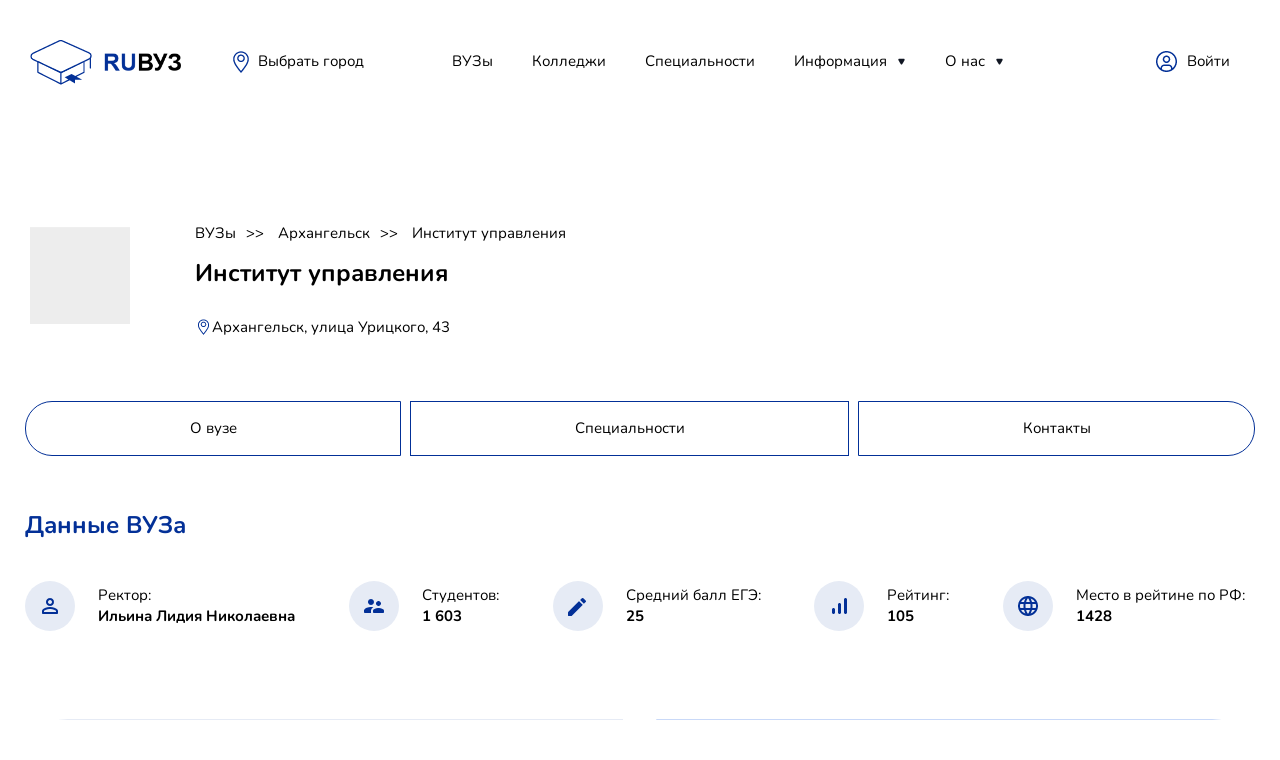

--- FILE ---
content_type: application/javascript
request_url: https://ruvuz.ru/static/js/web.js
body_size: 9882
content:
const getCookieDict = () => {
    return Object.fromEntries(document.cookie.split('; ').map(value => value.split('=')));
};
const Profile = () => {
    let data = null;
    const setProfile = d => {
        data = d;
        $('.header_auth a').html(data ? `${data.full_name}` : `<i class="sl sl-icon-key"></i> Р’С…РѕРґ`);
        const not_auth_element = $('.not_auth_element');
        const auth_element = $('.auth_element');
        if (data) {
            not_auth_element.addClass('hidden');
            auth_element.removeClass('hidden');
        } else {
            auth_element.addClass('hidden');
            not_auth_element.removeClass('hidden');
        }
    };
    const getProfile = () => {
        return data;
    };
    return {getProfile, setProfile};
};
let userProfile = Profile();
const Api = () => {
    const apiBaseUrl = '/api/v1';
    const setProfile = data => {
        userProfile.setProfile(data);
    };
    const getHeaders = headers => {
        const authorization = getToken();
        return {...headers, 'content-type': 'application/json', authorization};
    };
    const loadProfile = () => {
        $.ajax({url: `${apiBaseUrl}/auth/profile/`, success: setProfile, error: console.log, headers: getHeaders()});
    };
    const getToken = () => {
        return getCookieDict().admin_auth_token;
    };
    return {getToken, loadProfile};
};

function AjaxQuery() {
    let url = '/ajax';

    function getCsrfToken() {
        return $('[name="csrfmiddlewaretoken"]').val();
    }

    function get(action, callback, data, failure) {
        ajax(action, data, callback, 'GET', failure)
    }

    function post(action, data, callback, failure) {
        ajax(action, data, callback, 'POST', failure)
    }

    function getCurrent() {
        return JSON.parse($('script#current_json').text());
    }

    function ajax(action, data, callback, method, failure) {
        if (method === undefined) {
            method = 'POST';
        }
        if (failure === undefined)
            failure = function (data) {
                console.error(data);
            }
        if (data === undefined)
            data = {};
        data['csrfmiddlewaretoken'] = getCsrfToken();
        data['action'] = action;
        data['current'] = JSON.stringify(getCurrent());
        let ajx = {method: method, url: url, data: data, dataType: "json", success: callback, failure: failure};
        console.log(ajx, 'AJAX');
        $.ajax(ajx);
    }

    return {get: get, post: post};
}

const actionFilter = (target, value) => {
    $(target).each((index, item) => {
        const el = $(item)
        if (!value || el.text().toLowerCase().indexOf(value.toLowerCase()) > -1) {
            el.removeClass('hide')
        } else {
            el.addClass('hide')
        }
    })
}

const actionTab = (t, data) => {
    t.parent().find('.tabs-item').removeClass('tabs-item--active')
    t.addClass('tabs-item--active')
    $('.tab-content').each((index, el) => {
        const i = $(el)
        if (i.hasClass(`tab-${data.target}`)) {
            i.removeClass('hide')
        } else {
            i.addClass('hide')
        }
    })
}

function Action() {
    function init() {
        $("body").on('input', ({target}) => {
            const t = $(target)
            const data = t.data()
            const action = data.input
            if (!action)
                return
            let callback = false
            let method = 'get'
            switch (action) {
                case 'filter':
                    return actionFilter(data.target, t.val())
            }
            if (method === 'post')
                AjaxQuery().post(data.action, data, callback); else
                AjaxQuery().get(data.action, callback, data);
        });
        $("body").on('change', ({target}) => {
            const t = $(target)
            const data = t.data()
            const action = data.change
            if (!action)
                return
            let callback = false
            let method = 'get'
            switch (action) {
                case 'link':
                    return window.location = t.val()
            }
            if (method === 'post')
                AjaxQuery().post(data.action, data, callback); else
                AjaxQuery().get(data.action, callback, data);
        });
        $("body").click(function (event) {
            let t = $(event.target);
            let data = t.data()
            if (!data.action) {
                t = t.parent()
                data = t.data()
                if (!data.action)
                    return;
            }
            event.preventDefault();
            if (t.hasClass('disabled'))
                return;
            let callback = false;
            let method = 'get';
            switch (data.action) {
                case "like":
                case "dislike":
                    method = 'post';
                    callback = rate;
                    break;
                case 'tab':
                    return actionTab(t, data);
                case "get_order_phone":
                    callback = get_order_phone;
                    break;
                case "send_to_crm":
                    callback = send_to_crm;
                    break;
                case "pagination":
                    callback = pagination;
                    let list = $(`.paginator-list[data-model=${data.model}`);
                    $([document.documentElement, document.body]).animate({scrollTop: list.offset().top}, 1000);
                    break;
                case "collapse":
                    let dt = $(data.target)
                    if (dt.hasClass('hide'))
                        dt.removeClass('hide'); else
                        dt.addClass('hide');
                    return;
                case "accordion":
                    $("[data-accordion]").addClass('hide')
                    const isActive = t.hasClass('active')
                    $(`[data-action="accordion"]`).removeClass('active')
                    if (!isActive) {
                        t.addClass('active')
                        $(`[data-accordion="${data.target}"]`).removeClass('hide')
                    }
                    return;
                case "reply":
                    return reply(data);
            }
            if (method === 'post')
                AjaxQuery().post(data.action, data, callback);
            else
                AjaxQuery().get(data.action, callback, data);
        });
    }

    function get_order_phone(data) {
        console.log(data, 'DATA');
        $(`[data-action="get_order_phone"][data-order_id="${data.order_id}"]`).parent().html(`
        <b style="margin-top: 10px;">
            <a href="tel:+7${data.phone_number}">${data.phone}</a>
        </b>
        `);
    }

    function send_to_crm(data) {
        console.log(data, 'SEND_TO_CRM');
        if (data.success) {
            $(`[data-action="send_to_crm"][data-order_id="${data.order_id}"]`).text('РЎРѕР·РґР°РЅР°СЏ Р·Р°СЏРІРєР°: ' + data.success).data('action', '');
        } else {
            alert('РћС‚РїСЂР°РІРєР° РЅРµ СѓРґР°Р»Р°СЃСЊ!');
        }
    }

    function rate(data) {
        if (data.redirect)
            window.location = data.redirect
        let model_id_selector = `[data-model="${data.model}"][data-id="${data.id}"]`
        let like = $(`[data-action="like"] ${model_id_selector}`);
        let dislike = $(`[data-action="dislike"] ${model_id_selector}`);
        console.log([like, dislike], `.rate_value${model_id_selector}`);
        $(`.rate_value${model_id_selector}`).text(data.rate_value);
        if (data.like)
            like.removeClass('icon_like').addClass('icon_like_alt'); else
            like.removeClass('icon_like_alt').addClass('icon_like');
        if (data.dislike)
            dislike.removeClass('icon_dislike').addClass('icon_dislike_alt'); else
            dislike.removeClass('icon_dislike_alt').addClass('icon_dislike');
    }

    function pagination(data) {
        let list = $(`.paginator-list[data-model=${data.model}]`);
        list.html(data.html.list);
        $(`.paginator-pagination[data-model=${data.model}]`).html(data.html.pagination);
    }

    function reply(data) {
        let comment_box = $('.blog_comment_box');
        comment_box.find('[name="parent"]').val((data.id > 0) ? data.id : '');
        let new_commentary_box = $('.before_comment_box');
        let target = (data.id > 0) ? $(`.comment_reply[data-id="${data.id}"]`) : new_commentary_box;
        if (data.id > 0) new_commentary_box.removeClass('d-none'); else new_commentary_box.addClass('d-none');
        comment_box.insertAfter(target);
    }

    return {init: init}
}

const runAds = () => {
    const current = JSON.parse($('script#current_json').text())
    let ajx = {
        method: 'GET', url: '/api/v1/institution/get_ads_list/', data: current,
        dataType: "json",
        success: ({select, special_placement}) => {
            select.map(institutionId => {
                $(`.institution_item[data-id=${institutionId}]`).addClass('ads_select')
            })
            const univers = $('.page-content__univers')
            if (univers && !current.institution) {
                univers.html(special_placement + univers.html())
            }
        }
    };
    $.ajax(ajx);
}

document.addEventListener("DOMContentLoaded", function (event) {
    Action().init();
    Api().loadProfile();
    $('#id_phone_number').inputmask({"mask": "+7 (999) 999-9999"});
    $('#id_email').inputmask("email");
    if (window.screen.width >= 768) {
        setTimeout(function () {
            $('.sidebar').css('height', $('.col-lg-8.col-md-8').outerHeight() + 'px')
        }, 1000)
    }
    runAds()
});

--- FILE ---
content_type: image/svg+xml
request_url: https://ruvuz.ru/static/images/triangleblack.svg
body_size: 299
content:
<svg width="7" height="7" viewBox="0 0 7 7" fill="none" xmlns="http://www.w3.org/2000/svg">
<path d="M4.36602 6C3.98112 6.66667 3.01887 6.66667 2.63397 6L0.468911 2.25C0.0840106 1.58333 0.565136 0.75 1.33494 0.75H5.66507C6.43487 0.75 6.91599 1.58333 6.53109 2.25L4.36602 6Z" fill="#111723"/>
</svg>
